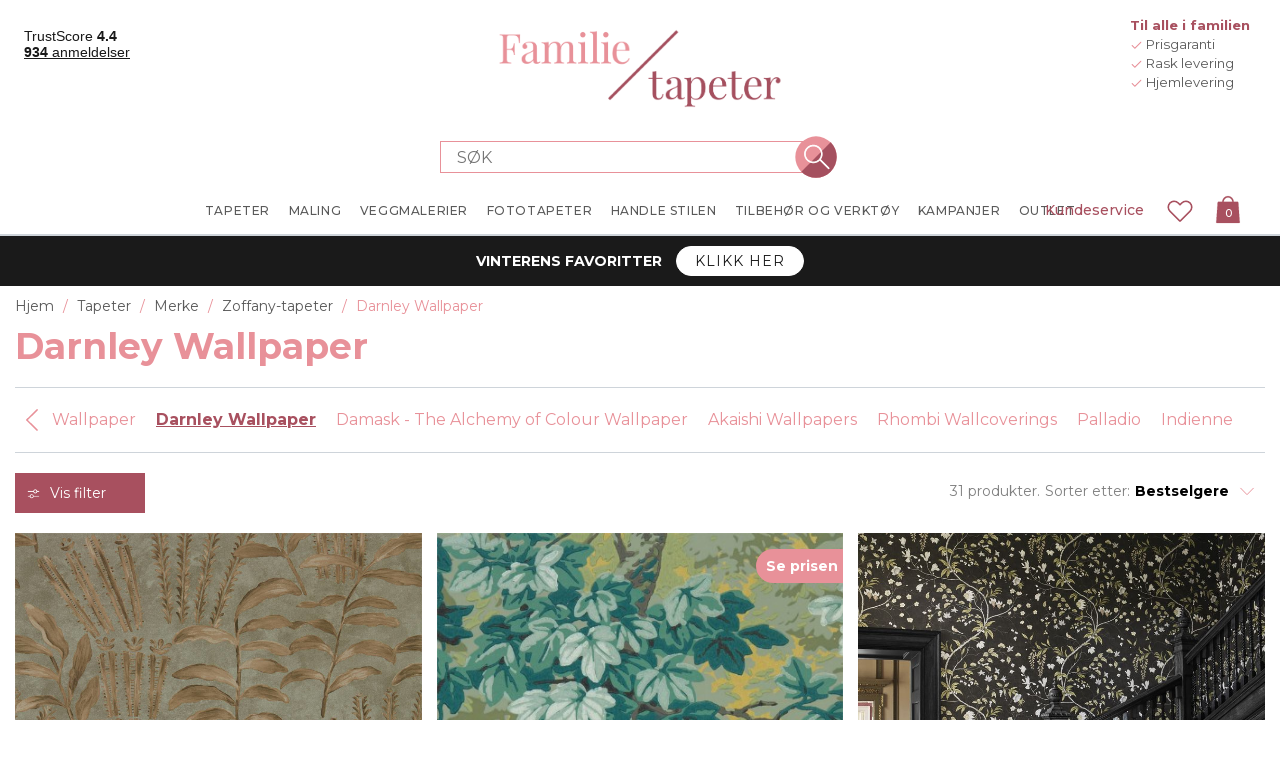

--- FILE ---
content_type: text/css; charset=UTF-8
request_url: https://www.familietapeter.no/Plugins/SevenSpikes.Nop.Plugins.ProductRibbons/Themes/Unistore/Content/Ribbons.css?v=JqmBCf_I_4ET3_CZcV14-GNrbNM
body_size: 271
content:
.gallery .ribbon-wrapper{font-size:0}.gallery .ribbon-wrapper img{max-width:100%}@media all and (min-width:769px){.product-list .ribbon-wrapper+.details{margin:0 0 0 240px}}@media all and (min-width:1001px){.spc-categories .ribbon-wrapper{float:left;width:45%}.spc-categories .ribbon-wrapper .picture{width:100%}}@media all and (min-width:1367px){.spc-categories .ribbon-wrapper{width:40%}}